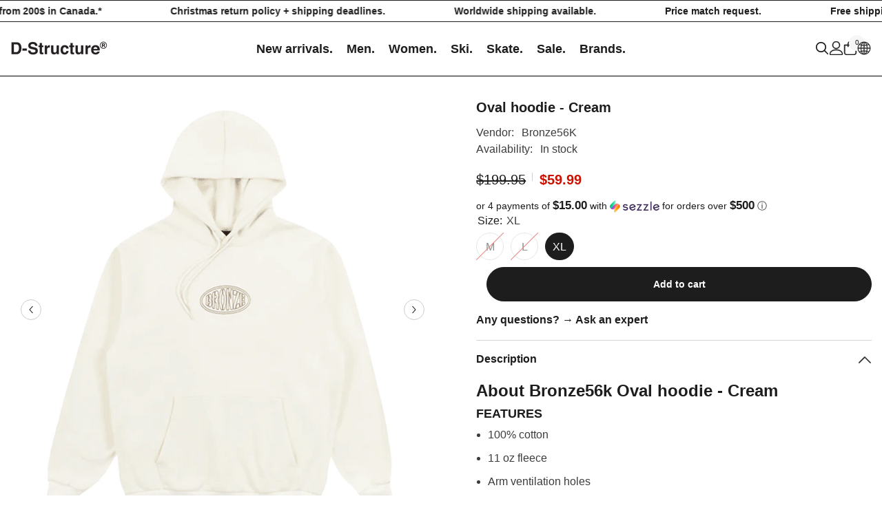

--- FILE ---
content_type: text/html; charset=utf-8
request_url: https://d-structure.com/products/oval-hoodie-cream?variant=41075972538416&section_id=template--15666527404080__main
body_size: 5052
content:
<div id="shopify-section-template--15666527404080__main" class="shopify-section"><link href="//d-structure.com/cdn/shop/t/29/assets/component-product.css?v=140970341831967562841717439234" rel="stylesheet" type="text/css" media="all" />
<link href="//d-structure.com/cdn/shop/t/29/assets/component-price.css?v=39994775429705471691717439234" rel="stylesheet" type="text/css" media="all" />
<link href="//d-structure.com/cdn/shop/t/29/assets/component-badge.css?v=58385199191654577521717439233" rel="stylesheet" type="text/css" media="all" />
<link href="//d-structure.com/cdn/shop/t/29/assets/component-rte.css?v=82502160534158932881717439234" rel="stylesheet" type="text/css" media="all" />
<link href="//d-structure.com/cdn/shop/t/29/assets/component-share.css?v=23553761141326501681717439234" rel="stylesheet" type="text/css" media="all" />
<link href="//d-structure.com/cdn/shop/t/29/assets/component-tab.css?v=140244687997670630881717439234" rel="stylesheet" type="text/css" media="all" />
<link href="//d-structure.com/cdn/shop/t/29/assets/component-product-form.css?v=22444863787356217611717439234" rel="stylesheet" type="text/css" media="all" />
<link href="//d-structure.com/cdn/shop/t/29/assets/component-grid.css?v=14116691739327510611717439233" rel="stylesheet" type="text/css" media="all" />




    <style type="text/css">
    #ProductSection-template--15666527404080__main .productView-thumbnail .productView-thumbnail-link:after{
        padding-bottom: 148%;
    }

    #ProductSection-template--15666527404080__main .cursor-wrapper .counter {
        color: #1d1d1d;
    }

    #ProductSection-template--15666527404080__main .cursor-wrapper .counter #count-image:before {
        background-color: #1d1d1d;
    }

    #ProductSection-template--15666527404080__main .custom-cursor__inner .arrow:before,
    #ProductSection-template--15666527404080__main .custom-cursor__inner .arrow:after {
        background-color: #1d1d1d;
    }

    #ProductSection-template--15666527404080__main .tabs-contents .toggleLink,
    #ProductSection-template--15666527404080__main .tabs .tab .tab-title {
        font-size: 16px;
        font-weight: 700;
        text-transform: none;
        padding-top: 15px;
        padding-bottom: 15px;
    }

    

    

    @media (max-width: 550px) {
        #ProductSection-template--15666527404080__main .tabs-contents .toggleLink,
        #ProductSection-template--15666527404080__main .tabs .tab .tab-title {
            font-size: 16px;
        }
    }

    @media (max-width: 767px) {
        #ProductSection-template--15666527404080__main {
            padding-top: 30px;
            padding-bottom: 0px;
        }
    }

    @media (min-width: 1025px) {
        
    }

    @media (min-width: 768px) and (max-width: 1199px) {
        #ProductSection-template--15666527404080__main {
            padding-top: 30px;
            padding-bottom: 0px;
        }
    }

    @media (min-width: 1200px) {
        #ProductSection-template--15666527404080__main {
            padding-top: 30px;
            padding-bottom: 0px;
        }
    }
</style>
<script>
    window.product_inven_array_7327791022128 = {
        
            '41075972472880': '0',
        
            '41075972505648': '0',
        
            '41075972538416': '1',
        
    };
  
    window.selling_array_7327791022128 = {
        
            '41075972472880': 'deny',
        
            '41075972505648': 'deny',
        
            '41075972538416': 'deny',
        
    };
  
    window.subtotal = {
        show: false,
        style: 1,
        text: `Add to cart - [value]`
    };

    window.variant_image_group = 'false';
</script><div class="product-details product-full-width" data-section-id="template--15666527404080__main" data-section-type="product" id="ProductSection-template--15666527404080__main" data-has-combo="false" data-image-opo>
    
    <div class="productView-container container-1770">
        <div class="productView halo-productView layout-3 positionMainImage--left" data-product-handle="oval-hoodie-cream"><div class="productView-top">
                    <div class="halo-productView-left productView-images clearfix" data-image-gallery><div class="cursor-wrapper handleMouseLeave">
                                <div class="custom-cursor custom-cursor__outer">
                                    <div class="custom-cursor custom-cursor__inner">
                                        <span class="arrow arrow-bar fadeIn"></span>
                                    </div>
                                </div><div class="counter"><span id="count-image">1</span>2</div></div><div class="productView-images-wrapper" data-video-thumbnail>
                            <div class="productView-image-wrapper"><div class="productView-nav style-1 image-fit-unset" 
                                    data-image-gallery-main
                                    data-arrows-desk="true"
                                    data-arrows-mobi="true"
                                    data-counter-mobi="true"
                                    data-media-count="2"
                                ><div class="productView-image productView-image-square filter-oval-hoodie---cream fit-unset" data-index="1">
                                                    <div class="productView-img-container product-single__media" data-media-id="25051509194800"
                                                        
                                                    >
                                                        <div 
                                                            class="media" 
                                                             
                                                            
                                                        >
                                                            <img id="product-featured-image-25051509194800"
                                                                srcset="//d-structure.com/cdn/shop/files/bronze56k-oval-hoodie-cream-2024-1.png?v=1704315429"
                                                                src="//d-structure.com/cdn/shop/files/bronze56k-oval-hoodie-cream-2024-1.png?v=1704315429"
                                                                data-src="//d-structure.com/cdn/shop/files/bronze56k-oval-hoodie-cream-2024-1.png?v=1704315429"
                                                                alt=""
                                                                sizes="(min-width: 2000px) 1500px, (min-width: 1200px) 1200px, (min-width: 768px) calc((100vw - 30px) / 2), calc(100vw - 20px)"
                                                                width="1024"
                                                                height="1024"
                                                                loading="lazy"
                                                                data-sizes="auto"
                                                                data-main-image
                                                                data-index="1"
                                                                data-cursor-image
                                                                
                                                            /></div>
                                                    </div>
                                                </div><div class="productView-image productView-image-square filter-oval-hoodie---cream fit-unset" data-index="2">
                                                    <div class="productView-img-container product-single__media" data-media-id="25051509227568"
                                                        
                                                    >
                                                        <div 
                                                            class="media" 
                                                             
                                                            
                                                        >
                                                            <img id="product-featured-image-25051509227568"
                                                                data-srcset="//d-structure.com/cdn/shop/files/bronze56k-oval-hoodie-cream-2024-2.png?v=1704315419"
                                                                
                                                                data-src="//d-structure.com/cdn/shop/files/bronze56k-oval-hoodie-cream-2024-2.png?v=1704315419"
                                                                alt=""
                                                                sizes="(min-width: 2000px) 1500px, (min-width: 1200px) 1200px, (min-width: 768px) calc((100vw - 30px) / 2), calc(100vw - 20px)"
                                                                width="1024"
                                                                height="1024"
                                                                loading="lazy"
                                                                data-sizes="auto"
                                                                data-main-image
                                                                data-index="2"
                                                                data-cursor-image
                                                                class="lazyload"
                                                            /><span class="data-lazy-loading"></span></div>
                                                    </div>
                                                </div></div></div><div class="productView-thumbnail-wrapper is-hidden-mobile">
                                    <div class="productView-for clearfix" data-max-thumbnail-to-show="4"><div class="productView-thumbnail filter-oval-hoodie---cream" data-media-id="template--15666527404080__main-25051509194800">
                                                        <a class="productView-thumbnail-link animated-loading" href="javascript:void(0)" data-image="//d-structure.com/cdn/shop/files/bronze56k-oval-hoodie-cream-2024-1_large.png?v=1704315429">
                                                            <img src="//d-structure.com/cdn/shop/files/bronze56k-oval-hoodie-cream-2024-1_large.png?v=1704315429" alt="Oval hoodie - Cream" title="Oval hoodie - Cream" loading="lazy" />
                                                        </a>
                                                    </div><div class="productView-thumbnail filter-oval-hoodie---cream" data-media-id="template--15666527404080__main-25051509227568">
                                                        <a class="productView-thumbnail-link animated-loading" href="javascript:void(0)" data-image="//d-structure.com/cdn/shop/files/bronze56k-oval-hoodie-cream-2024-2_large.png?v=1704315419">
                                                            <img src="//d-structure.com/cdn/shop/files/bronze56k-oval-hoodie-cream-2024-2_large.png?v=1704315419" alt="Oval hoodie - Cream" title="Oval hoodie - Cream" loading="lazy" />
                                                        </a>
                                                    </div></div>
                                </div></div>
                    </div>
                    <div class="halo-productView-right productView-details clearfix">
                        <div class="productView-product clearfix"><div class="productView-moreItem"
                                            style="--spacing-top: 0px;
                                            --spacing-bottom: 10px"
                                        >
                                            <h1 class="productView-title" style="--color-title: #1d1d1d;--fontsize-text: 20px;--fontsize-mb-text: 18px;"><span>Oval hoodie - Cream</span></h1>
                                        </div><div class="productView-moreItem"
                                                style="--spacing-top: 0px;
                                                --spacing-bottom: 18px"
                                            >
                                                <div class="productView-info" style="--color-border: #e6e6e6"><div class="productView-info-item">
            <span class="productView-info-name">
                Vendor:
            </span>
            <span class="productView-info-value"><a href="/collections/vendors?q=Bronze56K" title="Bronze56K">Bronze56K</a></span>
        </div><div class="productView-info-item" data-inventory data-stock-level="none">
            <span class="productView-info-name">
                Availability:
            </span>
            <span class="productView-info-value">
                
                        In stock
            </span>
        </div></div>
                                            </div>


                                        <div class="productView-moreItem"
                                            style="--spacing-top: 0px;
                                            --spacing-bottom: 17px;
                                            --fontsize-text: 20px"
                                        >
                                            
                                                <div class="productView-price no-js-hidden clearfix" id="product-price-7327791022128"><div class="price price--medium price--on-sale ">
    <dl><div class="price__regular"><dd class="price__last"><span class="price-item price-item--regular"><span class=money>$59.99</span></span></dd>
        </div>
        <div class="price__sale"><dd class="price__compare" data-compare="19995"><s class="price-item price-item--regular"><span class=money>$199.95</span></s></dd><dd class="price__last" data-last="5999"><span class="price-item price-item--sale"><span class=money>$59.99</span></span></dd></div>
        <small class="unit-price caption hidden">
            <dt class="visually-hidden">Unit price</dt>
            <dd class="price__last"><span></span><span aria-hidden="true">/</span><span class="visually-hidden">&nbsp;per&nbsp;</span><span></span></dd>
        </small>
    </dl>
</div>
</div>
                                            
                                        </div><div id="shopify-block-Ad3lTTm5ISU5hZDBSQ__sezzle_widget_widget_block_Cj8ieJ" class="shopify-block shopify-app-block"><div id="sezzle-widget-v2-price" hidden><span class=money>$59.99</span>
</div>
<div id="sezzle-widget-v2-render-reference"></div>
<style>
  .sezzle-shopify-info-button .sezzle-button-text {
    

    
        font-family: Helvetica, sans-serif !important;
    
    
}
</style>
<script>
    

    
        const appWidgetRendererScript = document.createElement("script");
        appWidgetRendererScript.type = "text/javascript";
        appWidgetRendererScript.src = "https://cdn.shopify.com/extensions/019b6a94-2b2c-76a7-8eb3-43bf2c9c0b12/sezzle-widget-2-154/assets/widget-renderer.min.js";
        appWidgetRendererScript.onload = function() {
          new WidgetRenderer({
              merchantUUID: "c0a17fe0-2371-430b-890b-6c6c8dc61e23",
              blockType: "app"
          }).init();
        };
        document.head.appendChild(appWidgetRendererScript);
    
  </script>

</div>

                                            <div class="productView-moreItem productView-moreItem-product-variant"
                                                style="--spacing-top: 0px;
                                                --spacing-bottom: 0px"
                                            ><style>
  /* fieldset.variant_range {
    display: none;
} */
</style>
<div class="productView-options" style="--color-border: #f6f6f6" data-lang="en" data-default-lang="ca"><div class="productView-variants halo-productOptions" id="product-option-7327791022128"  data-type="button"><variant-radios class="no-js-hidden product-option has-default" data-product="7327791022128" data-section="template--15666527404080__main" data-url="/products/oval-hoodie-cream"><fieldset class="variant_size js product-form__input clearfix" data-product-attribute="set-rectangle" data-option-index="0">
                            <legend class="form__label">
                                Size:
                                <span data-header-option>
                                    XL
                                </span>
                            </legend><input class="product-form__radio" type="radio" id="option-7327791022128-Size-0"
                                        name="Size"
                                        value="M"
                                        
                                        
                                        data-variant-id="41075972472880"
                                    ><label class="product-form__label soldout" for="option-7327791022128-Size-0" data-variant-id="41075972472880">
                                            <span class="text">M</span>
                                        </label><input class="product-form__radio" type="radio" id="option-7327791022128-Size-1"
                                        name="Size"
                                        value="L"
                                        
                                        
                                        data-variant-id="41075972505648"
                                    ><label class="product-form__label soldout" for="option-7327791022128-Size-1" data-variant-id="41075972505648">
                                            <span class="text">L</span>
                                        </label><input class="product-form__radio" type="radio" id="option-7327791022128-Size-2"
                                        name="Size"
                                        value="XL"
                                        checked
                                        
                                        data-variant-id="41075972538416"
                                    ><label class="product-form__label available" for="option-7327791022128-Size-2" data-variant-id="41075972538416">
                                            <span class="text">XL</span>
                                        </label></fieldset><script type="application/json">
                        [{"id":41075972472880,"title":"M","option1":"M","option2":null,"option3":null,"sku":"","requires_shipping":true,"taxable":true,"featured_image":null,"available":false,"name":"Oval hoodie - Cream - M","public_title":"M","options":["M"],"price":5999,"weight":0,"compare_at_price":19995,"inventory_quantity":0,"inventory_management":"shopify","inventory_policy":"deny","barcode":"72472880","requires_selling_plan":false,"selling_plan_allocations":[]},{"id":41075972505648,"title":"L","option1":"L","option2":null,"option3":null,"sku":"","requires_shipping":true,"taxable":true,"featured_image":null,"available":false,"name":"Oval hoodie - Cream - L","public_title":"L","options":["L"],"price":5999,"weight":0,"compare_at_price":19995,"inventory_quantity":0,"inventory_management":"shopify","inventory_policy":"deny","barcode":"72505648","requires_selling_plan":false,"selling_plan_allocations":[]},{"id":41075972538416,"title":"XL","option1":"XL","option2":null,"option3":null,"sku":"","requires_shipping":true,"taxable":true,"featured_image":null,"available":true,"name":"Oval hoodie - Cream - XL","public_title":"XL","options":["XL"],"price":5999,"weight":0,"compare_at_price":19995,"inventory_quantity":1,"inventory_management":"shopify","inventory_policy":"deny","barcode":"72538416","requires_selling_plan":false,"selling_plan_allocations":[]}]
                    </script>
                </variant-radios></div>
        <noscript>
            <div class="product-form__input">
                <label class="form__label" for="Variants-template--15666527404080__main">
                    Product variants
                </label>
                <div class="select">
                <select name="id" id="Variants-template--15666527404080__main" class="select__select" form="product-form"><option
                            
                            disabled
                            value="41075972472880"
                        >
                            M
 - Sold out
                            - $59.99
                        </option><option
                            
                            disabled
                            value="41075972505648"
                        >
                            L
 - Sold out
                            - $59.99
                        </option><option
                            selected="selected"
                            
                            value="41075972538416"
                        >
                            XL

                            - $59.99
                        </option></select>
            </div>
          </div>
        </noscript></div>
                                            </div>
                                        

                                            <div class="productView-moreItem"
                                                style="--spacing-top: 0px;
                                                --spacing-bottom: 15px"
                                            >
                                                <div class="productView-buttons"><form method="post" action="/cart/add" id="product-form-installment-7327791022128" accept-charset="UTF-8" class="installment caption-large" enctype="multipart/form-data"><input type="hidden" name="form_type" value="product" /><input type="hidden" name="utf8" value="✓" /><input type="hidden" name="id" value="41075972538416">
        <shopify-payment-terms variant-id="41075972538416" shopify-meta="{&quot;type&quot;:&quot;product&quot;,&quot;currency_code&quot;:&quot;CAD&quot;,&quot;country_code&quot;:&quot;CA&quot;,&quot;variants&quot;:[{&quot;id&quot;:41075972472880,&quot;price_per_term&quot;:&quot;&lt;span class=money&gt;$14.99&lt;/span&gt;&quot;,&quot;full_price&quot;:&quot;&lt;span class=money&gt;$59.99&lt;/span&gt;&quot;,&quot;eligible&quot;:true,&quot;available&quot;:false,&quot;number_of_payment_terms&quot;:4},{&quot;id&quot;:41075972505648,&quot;price_per_term&quot;:&quot;&lt;span class=money&gt;$14.99&lt;/span&gt;&quot;,&quot;full_price&quot;:&quot;&lt;span class=money&gt;$59.99&lt;/span&gt;&quot;,&quot;eligible&quot;:true,&quot;available&quot;:false,&quot;number_of_payment_terms&quot;:4},{&quot;id&quot;:41075972538416,&quot;price_per_term&quot;:&quot;&lt;span class=money&gt;$14.99&lt;/span&gt;&quot;,&quot;full_price&quot;:&quot;&lt;span class=money&gt;$59.99&lt;/span&gt;&quot;,&quot;eligible&quot;:true,&quot;available&quot;:true,&quot;number_of_payment_terms&quot;:4}],&quot;min_price&quot;:&quot;&lt;span class=money&gt;$35.00&lt;/span&gt;&quot;,&quot;max_price&quot;:&quot;&lt;span class=money&gt;$30,000.00&lt;/span&gt;&quot;,&quot;financing_plans&quot;:[{&quot;min_price&quot;:&quot;&lt;span class=money&gt;$35.00&lt;/span&gt;&quot;,&quot;max_price&quot;:&quot;&lt;span class=money&gt;$49.99&lt;/span&gt;&quot;,&quot;terms&quot;:[{&quot;apr&quot;:0,&quot;loan_type&quot;:&quot;split_pay&quot;,&quot;installments_count&quot;:2}]},{&quot;min_price&quot;:&quot;&lt;span class=money&gt;$50.00&lt;/span&gt;&quot;,&quot;max_price&quot;:&quot;&lt;span class=money&gt;$149.99&lt;/span&gt;&quot;,&quot;terms&quot;:[{&quot;apr&quot;:0,&quot;loan_type&quot;:&quot;split_pay&quot;,&quot;installments_count&quot;:4}]},{&quot;min_price&quot;:&quot;&lt;span class=money&gt;$150.00&lt;/span&gt;&quot;,&quot;max_price&quot;:&quot;&lt;span class=money&gt;$999.99&lt;/span&gt;&quot;,&quot;terms&quot;:[{&quot;apr&quot;:0,&quot;loan_type&quot;:&quot;split_pay&quot;,&quot;installments_count&quot;:4},{&quot;apr&quot;:15,&quot;loan_type&quot;:&quot;interest&quot;,&quot;installments_count&quot;:3},{&quot;apr&quot;:15,&quot;loan_type&quot;:&quot;interest&quot;,&quot;installments_count&quot;:6},{&quot;apr&quot;:15,&quot;loan_type&quot;:&quot;interest&quot;,&quot;installments_count&quot;:12}]},{&quot;min_price&quot;:&quot;&lt;span class=money&gt;$1,000.00&lt;/span&gt;&quot;,&quot;max_price&quot;:&quot;&lt;span class=money&gt;$30,000.00&lt;/span&gt;&quot;,&quot;terms&quot;:[{&quot;apr&quot;:15,&quot;loan_type&quot;:&quot;interest&quot;,&quot;installments_count&quot;:3},{&quot;apr&quot;:15,&quot;loan_type&quot;:&quot;interest&quot;,&quot;installments_count&quot;:6},{&quot;apr&quot;:15,&quot;loan_type&quot;:&quot;interest&quot;,&quot;installments_count&quot;:12}]}],&quot;installments_buyer_prequalification_enabled&quot;:false,&quot;seller_id&quot;:null}" ux-mode="iframe" show-new-buyer-incentive="false"></shopify-payment-terms>
<input type="hidden" name="product-id" value="7327791022128" /><input type="hidden" name="section-id" value="template--15666527404080__main" /></form><product-form class="productView-form product-form"><form method="post" action="/cart/add" id="product-form-7327791022128" accept-charset="UTF-8" class="form" enctype="multipart/form-data" novalidate="novalidate" data-type="add-to-cart-form"><input type="hidden" name="form_type" value="product" /><input type="hidden" name="utf8" value="✓" /><div class="productView-group"><div class="pvGroup-row"><div class="productView-groupTop">
                        <div class="productView-action productView-action-2" style="--atc-color: #ffffff;--atc-bg-color: #1d1d1d;--atc-border-color: #1d1d1d;--atc-color-hover: #1d1d1d;--atc-bg-color-hover: #ffffff;--atc-border-color-hover: #1d1d1d">
                            <input type="hidden" name="id" value="41075972538416">
                            <div class="product-form__buttons"><button type="submit" name="add" data-btn-addToCart data-inventory-quantity="1" data-available="false" class="product-form__submit button button--primary an-none" id="product-add-to-cart">Add to cart
</button></div>
                        </div></div>
                </div></div><input type="hidden" name="product-id" value="7327791022128" /><input type="hidden" name="section-id" value="template--15666527404080__main" /></form></product-form></div>
                                            </div>
                                        
<div class="productView-moreItem"
                                            style="--spacing-top: 0px;
                                            --spacing-bottom: 27px"
                                        ></div><div class="productView-moreItem moreItem-productText"
                                            style="--spacing-top: 0px;
                                            --spacing-bottom: 0px;
                                            
                                                --background-style: rgba(0,0,0,0);
                                            "
                                        >
                                            <div class="productView-customText text-left"
                                                style="--content-spacing: 0px;"
                                            >
                                                <p class="product__text"  
        style="--fontsize-text:16px;
        --color-title: #1d1d1d"
    ><b>Any questions? → <a href="https://d-structure.com/pages/contact-us-nous-joindre">Ask an expert</a><b></b></b></p>
                                            </div>
                                        </div><product-tab class="productView-tab layout-vertical halo-product-tab" data-vertical="false" data-vertical-mobile="false"><div class="tabs-contents tabs-contents-vertical clearfix halo-text-format"><div class="tab-content is-active" id="tab-description">
					<div class="toggle-title">
		                <a class="toggleLink show-mobile is-open" data-collapsible href="#tab-description-mobile">
		                    <span class="text">
		                        Description
		                    </span>
		                    	
			                    <span class="icon-dropdown">
			                    	
			                    		<svg xmlns="http://www.w3.org/2000/svg" xmlns:xlink="http://www.w3.org/1999/xlink" viewBox="0 0 330 330"><path id="XMLID_225_" d="M325.607,79.393c-5.857-5.857-15.355-5.858-21.213,0.001l-139.39,139.393L25.607,79.393  c-5.857-5.857-15.355-5.858-21.213,0.001c-5.858,5.858-5.858,15.355,0,21.213l150.004,150c2.813,2.813,6.628,4.393,10.606,4.393  s7.794-1.581,10.606-4.394l149.996-150C331.465,94.749,331.465,85.251,325.607,79.393z"/></svg>
			                    	
			                    </span>	
		                    
		                </a>
		            </div>
		            <div class="toggle-content is-active show-mobile" id="tab-description-mobile" product-description-tab data-product-description-7327791022128><h2><strong>About Bronze56k Oval hoodie - Cream</strong></h2>
<h3>FEATURES</h3>
<ul>
<li>100% cotton</li>
<li>11 oz fleece</li>
<li>Arm ventilation holes</li>
<li>Screenprinted logo</li>
</ul></div></div></div>
</product-tab>
<script src="//d-structure.com/cdn/shop/t/29/assets/tabs.js?v=15713689105307732351717439235" defer="defer"></script>
<script src="//d-structure.com/cdn/shop/t/29/assets/halo-faqs.js?v=57547081618209347951717439234" defer="defer"></script>

</div>
                    </div>
                </div>
</div>
    </div>
    
        
    
    <div class="productView-bottom">
        <div class="container-1770"></div>
    </div>
</div><script src="//d-structure.com/cdn/shop/t/29/assets/variants.js?v=103471044731638607061717439235" defer="defer"></script><script src="//d-structure.com/cdn/shop/t/29/assets/gsap.js?v=90990608580501832801717439234" defer="defer"></script><script type="application/ld+json">
    {
        "@context": "http://schema.org/",
        "@type": "Product",
        "name": "Oval hoodie - Cream",
        "url": "https://d-structure.com/products/oval-hoodie-cream","sku": "41075972472880","productID": "7327791022128",
        "brand": {
            "@type": "Brand",
            "name": "Bronze56K"
        },
        "description": "About Bronze56k Oval hoodie - CreamFEATURES100% cotton11 oz fleeceArm ventilation holesScreenprinted logo",
        "image": "https://d-structure.com/cdn/shop/files/bronze56k-oval-hoodie-cream-2024-1_1024x1024.png?v=1704315429","offers": [
            {
                "@type": "Offer",
                "priceCurrency": "CAD",
                "price": "59.99",
                "itemCondition": "http://schema.org/NewCondition",
                "availability": "http://schema.org/InStock",
                "url": "https://d-structure.com/products/oval-hoodie-cream?variant=41075972538416","image": "https://d-structure.com/cdn/shop/files/bronze56k-oval-hoodie-cream-2024-1_1024x1024.png?v=1704315429","name": "Oval hoodie - Cream - XL","sku": "41075972538416","description": "About Bronze56k Oval hoodie - CreamFEATURES100% cotton11 oz fleeceArm ventilation holesScreenprinted logo","priceValidUntil": "2027-01-17"
            },{
                        "@type": "Offer",
                        "priceCurrency": "CAD",
                        "price": "59.99",
                        "itemCondition": "http://schema.org/NewCondition",
                        "availability": "http://schema.org/OutOfStock",
                        "url": "https://d-structure.com/products/oval-hoodie-cream?variant=41075972472880","image": "https://d-structure.com/cdn/shop/files/bronze56k-oval-hoodie-cream-2024-1_1024x1024.png?v=1704315429","name": "Oval hoodie - Cream - M","sku": "41075972472880","description": "About Bronze56k Oval hoodie - CreamFEATURES100% cotton11 oz fleeceArm ventilation holesScreenprinted logo","priceValidUntil": "2027-01-17"
                    },{
                        "@type": "Offer",
                        "priceCurrency": "CAD",
                        "price": "59.99",
                        "itemCondition": "http://schema.org/NewCondition",
                        "availability": "http://schema.org/OutOfStock",
                        "url": "https://d-structure.com/products/oval-hoodie-cream?variant=41075972505648","image": "https://d-structure.com/cdn/shop/files/bronze56k-oval-hoodie-cream-2024-1_1024x1024.png?v=1704315429","name": "Oval hoodie - Cream - L","sku": "41075972505648","description": "About Bronze56k Oval hoodie - CreamFEATURES100% cotton11 oz fleeceArm ventilation holesScreenprinted logo","priceValidUntil": "2027-01-17"
                    }]}
    </script>
    <script type="application/ld+json">
    {
        "@context": "http://schema.org/",
        "@type": "BreadcrumbList",
        "itemListElement": [{
            "@type": "ListItem",
            "position": 1,
            "name": "Home",
            "item": "https://d-structure.com"
        },{
                "@type": "ListItem",
                "position": 2,
                "name": "Oval hoodie - Cream",
                "item": "https://d-structure.com/products/oval-hoodie-cream"
            }]
    }
    </script>


</div>

--- FILE ---
content_type: text/css
request_url: https://d-structure.com/cdn/shop/t/29/assets/custom.css?v=18969482410541155321760619500
body_size: -42
content:
.button,.button--secondary,.product-form__label .text,.form-input{border-radius:25px!important}.card-product:hover .card-media.media--hover-effect>img+img{transform:scale(1)!important}.product-form__radio:checked+.product-form__label .text{color:#fff!important;background-color:#1d1d1d!important;border-color:var(--swatch-border-active)}.toolbar{border-top:0px solid #ffffff!important}.wrapper-item-size{opacity:0;top:0;position:absolute;padding:0;list-style:none;-webkit-transition:.3s;-o-transition:.3s;transition:.3s;letter-spacing:.02em;margin-top:-7px;margin-bottom:3px;display:flex;-webkit-line-clamp:1;-webkit-box-orient:vertical;overflow:hidden}.card-information__group{margin:16px 0 1px}.page-sidebar.page-sidebar--horizontal+.page-content .toolbar-wrapper:not(.toolbar-mobile) .toolbar-colRight{text-align:left!important}.results-count{display:none}@media (min-width: 1025px){.facets-horizontal .facets__wrapper{text-align:left!important}}.toolbar{padding-top:5px!important}.toolbar-label{font-size:12px!important}@media (min-width: 1025px){.card:hover .card-product__group{opacity:1!important;visibility:visible!important;pointer-events:auto}}.product-card-layout-04 .wrapper-item-size{bottom:0!important;text-align:center}.wrapper-item-size{opacity:1!important;visibility:visible!important;transform:none!important;pointer-events:auto!important}.product-item:hover .wrapper-item-size{opacity:1!important;visibility:visible!important;transform:none!important}.wrapper-item-size{position:static!important;margin-top:.5rem!important}
/*# sourceMappingURL=/cdn/shop/t/29/assets/custom.css.map?v=18969482410541155321760619500 */
